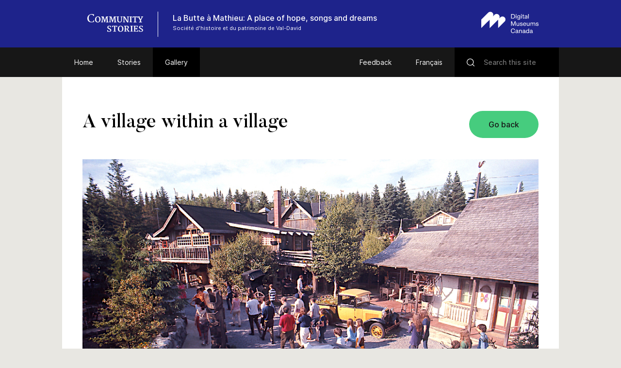

--- FILE ---
content_type: text/html; charset=UTF-8
request_url: https://www.communitystories.ca/v2/la-butte-a-mathieu_the-butte-a-mathieu/gallery/a-village-within-a-village/
body_size: 51859
content:
<!DOCTYPE html>
<html lang="en-US" class="no-js">
<head>
    <meta charset="UTF-8">
    <meta name="viewport" content="width=device-width">
    <link rel="profile" href="http://gmpg.org/xfn/11">
    <link rel="pingback" href="https://www.communitystories.ca/v2/la-butte-a-mathieu_the-butte-a-mathieu/xmlrpc.php">

    <link rel="icon" type="image/png" sizes="36x36"  href="https://www.communitystories.ca/v2/la-butte-a-mathieu_the-butte-a-mathieu/wp-content/themes/vmc/images/favicons/android-icon-36x36.png">
    <link rel="icon" type="image/png" sizes="48x48"  href="https://www.communitystories.ca/v2/la-butte-a-mathieu_the-butte-a-mathieu/wp-content/themes/vmc/images/favicons/android-icon-48x48.png">
    <link rel="icon" type="image/png" sizes="72x72"  href="https://www.communitystories.ca/v2/la-butte-a-mathieu_the-butte-a-mathieu/wp-content/themes/vmc/images/favicons/android-icon-72x72.png">
    <link rel="icon" type="image/png" sizes="96x96"  href="https://www.communitystories.ca/v2/la-butte-a-mathieu_the-butte-a-mathieu/wp-content/themes/vmc/images/favicons/android-icon-96x96.png">
    <link rel="icon" type="image/png" sizes="144x144"  href="https://www.communitystories.ca/v2/la-butte-a-mathieu_the-butte-a-mathieu/wp-content/themes/vmc/images/favicons/android-icon-144x144.png">
    <link rel="icon" type="image/png" sizes="192x192"  href="https://www.communitystories.ca/v2/la-butte-a-mathieu_the-butte-a-mathieu/wp-content/themes/vmc/images/favicons/android-icon-192x192.png">
    <link rel="icon" type="image/png" sizes="256x256"  href="https://www.communitystories.ca/v2/la-butte-a-mathieu_the-butte-a-mathieu/wp-content/themes/vmc/images/favicons/android-chrome-256x256.png">
    <link rel="apple-touch-icon" sizes="57x57" href="https://www.communitystories.ca/v2/la-butte-a-mathieu_the-butte-a-mathieu/wp-content/themes/vmc/images/favicons/apple-icon-57x57.png">
    <link rel="apple-touch-icon" sizes="60x60" href="https://www.communitystories.ca/v2/la-butte-a-mathieu_the-butte-a-mathieu/wp-content/themes/vmc/images/favicons/apple-icon-60x60.png">
    <link rel="apple-touch-icon" sizes="72x72" href="https://www.communitystories.ca/v2/la-butte-a-mathieu_the-butte-a-mathieu/wp-content/themes/vmc/images/favicons/apple-icon-72x72.png">
    <link rel="apple-touch-icon" sizes="76x76" href="https://www.communitystories.ca/v2/la-butte-a-mathieu_the-butte-a-mathieu/wp-content/themes/vmc/images/favicons/apple-icon-76x76.png">
    <link rel="apple-touch-icon" sizes="114x114" href="https://www.communitystories.ca/v2/la-butte-a-mathieu_the-butte-a-mathieu/wp-content/themes/vmc/images/favicons/apple-icon-114x114.png">
    <link rel="apple-touch-icon" sizes="120x120" href="https://www.communitystories.ca/v2/la-butte-a-mathieu_the-butte-a-mathieu/wp-content/themes/vmc/images/favicons/apple-icon-120x120.png">
    <link rel="apple-touch-icon" sizes="144x144" href="https://www.communitystories.ca/v2/la-butte-a-mathieu_the-butte-a-mathieu/wp-content/themes/vmc/images/favicons/apple-icon-144x144.png">
    <link rel="apple-touch-icon" sizes="152x152" href="https://www.communitystories.ca/v2/la-butte-a-mathieu_the-butte-a-mathieu/wp-content/themes/vmc/images/favicons/apple-icon-152x152.png">
    <link rel="apple-touch-icon" sizes="180x180" href="https://www.communitystories.ca/v2/la-butte-a-mathieu_the-butte-a-mathieu/wp-content/themes/vmc/images/favicons/apple-icon-180x180.png">
    <link rel="icon" type="image/png" sizes="16x16" href="https://www.communitystories.ca/v2/la-butte-a-mathieu_the-butte-a-mathieu/wp-content/themes/vmc/images/favicons/favicon-16x16.png">
    <link rel="icon" type="image/png" sizes="32x32" href="https://www.communitystories.ca/v2/la-butte-a-mathieu_the-butte-a-mathieu/wp-content/themes/vmc/images/favicons/favicon-32x32.png">
    <link rel="icon" type="image/png" sizes="16x16" href="https://www.communitystories.ca/v2/la-butte-a-mathieu_the-butte-a-mathieu/wp-content/themes/vmc/images/favicons/favicon-96x96.png">
    <meta name="msapplication-TileImage" content="https://www.communitystories.ca/v2/la-butte-a-mathieu_the-butte-a-mathieu/wp-content/themes/vmc/images/favicons/ms-icon-70x70.png">
    <meta name="msapplication-TileImage" content="https://www.communitystories.ca/v2/la-butte-a-mathieu_the-butte-a-mathieu/wp-content/themes/vmc/images/favicons/ms-icon-144x144.png">
    <meta name="msapplication-TileImage" content="https://www.communitystories.ca/v2/la-butte-a-mathieu_the-butte-a-mathieu/wp-content/themes/vmc/images/favicons/ms-icon-150x150.png">
    <meta name="msapplication-TileImage" content="https://www.communitystories.ca/v2/la-butte-a-mathieu_the-butte-a-mathieu/wp-content/themes/vmc/images/favicons/ms-icon-310x310.png">
    <link rel="manifest" href="https://www.communitystories.ca/v2/la-butte-a-mathieu_the-butte-a-mathieu/wp-content/themes/vmc/images/favicons/manifest.json">
    <link rel="shortcut icon" href="https://www.communitystories.ca/v2/la-butte-a-mathieu_the-butte-a-mathieu/wp-content/themes/vmc/images/favicons/favicon.ico" type="image/x-icon">
    <link rel="icon" href="https://www.communitystories.ca/v2/la-butte-a-mathieu_the-butte-a-mathieu/wp-content/themes/vmc/images/favicons/favicon.ico" type="image/x-icon">

    <!--[if lt IE 9]>
    <script src="https://www.communitystories.ca/v2/la-butte-a-mathieu_the-butte-a-mathieu/wp-content/themes/vmc/js/html5.js"></script>
    <![endif]-->
    <script>(function(){document.documentElement.className='js'})();</script>
    <script type="text/javascript">
        document.createElement('video');document.createElement('audio');document.createElement('track');
    </script>
    <noscript>
        <style type="text/css">
            #galerie {display:block !important;}
            #galerie .isotope {float:left !important;}
            #btn-goback {display:none !important;}
        </style>
    </noscript>
    <meta name='robots' content='index, follow, max-image-preview:large, max-snippet:-1, max-video-preview:-1' />
<link rel="alternate" hreflang="en" href="https://www.communitystories.ca/v2/la-butte-a-mathieu_the-butte-a-mathieu/gallery/a-village-within-a-village/" />
<link rel="alternate" hreflang="fr" href="https://www.histoiresdecheznous.ca/v2/la-butte-a-mathieu_the-butte-a-mathieu/galerie/un-village-dans-le-village/" />
<link rel="alternate" hreflang="x-default" href="https://www.communitystories.ca/v2/la-butte-a-mathieu_the-butte-a-mathieu/gallery/a-village-within-a-village/" />

	<!-- This site is optimized with the Yoast SEO plugin v21.4 - https://yoast.com/wordpress/plugins/seo/ -->
	<title>A village within a village | La Butte à Mathieu: A place of hope, songs and dreams</title>
	<link rel="canonical" href="https://www.communitystories.ca/v2/la-butte-a-mathieu_the-butte-a-mathieu/gallery/a-village-within-a-village/" />
	<meta property="og:locale" content="en_US" />
	<meta property="og:type" content="article" />
	<meta property="og:title" content="A village within a village | La Butte à Mathieu: A place of hope, songs and dreams" />
	<meta property="og:description" content="La Butte à Mathieu occupied a large block of land on which Gilles Mathieu built various buildings used for shows, accommodation, the sale of antiques and numerous other [&hellip;]" />
	<meta property="og:url" content="https://www.communitystories.ca/v2/la-butte-a-mathieu_the-butte-a-mathieu/gallery/a-village-within-a-village/" />
	<meta property="og:site_name" content="La Butte à Mathieu: A place of hope, songs and dreams" />
	<meta property="og:image" content="https://www.communitystories.ca/v2/la-butte-a-mathieu_the-butte-a-mathieu/wp-content/uploads/sites/171/2022/10/La-Butte-59-Exterieur-R.Labelle.jpg" />
	<meta property="og:image:width" content="1000" />
	<meta property="og:image:height" content="667" />
	<meta property="og:image:type" content="image/jpeg" />
	<meta name="twitter:card" content="summary_large_image" />
	<script type="application/ld+json" class="yoast-schema-graph">{"@context":"https://schema.org","@graph":[{"@type":"WebPage","@id":"https://www.communitystories.ca/v2/la-butte-a-mathieu_the-butte-a-mathieu/gallery/a-village-within-a-village/","url":"https://www.communitystories.ca/v2/la-butte-a-mathieu_the-butte-a-mathieu/gallery/a-village-within-a-village/","name":"A village within a village | La Butte à Mathieu: A place of hope, songs and dreams","isPartOf":{"@id":"https://www.communitystories.ca/v2/la-butte-a-mathieu_the-butte-a-mathieu/#website"},"primaryImageOfPage":{"@id":"https://www.communitystories.ca/v2/la-butte-a-mathieu_the-butte-a-mathieu/gallery/a-village-within-a-village/#primaryimage"},"image":{"@id":"https://www.communitystories.ca/v2/la-butte-a-mathieu_the-butte-a-mathieu/gallery/a-village-within-a-village/#primaryimage"},"thumbnailUrl":"https://www.communitystories.ca/v2/la-butte-a-mathieu_the-butte-a-mathieu/wp-content/uploads/sites/171/2022/10/La-Butte-59-Exterieur-R.Labelle.jpg","datePublished":"2023-05-02T20:14:12+00:00","dateModified":"2023-05-02T20:14:12+00:00","breadcrumb":{"@id":"https://www.communitystories.ca/v2/la-butte-a-mathieu_the-butte-a-mathieu/gallery/a-village-within-a-village/#breadcrumb"},"inLanguage":"en-US","potentialAction":[{"@type":"ReadAction","target":["https://www.communitystories.ca/v2/la-butte-a-mathieu_the-butte-a-mathieu/gallery/a-village-within-a-village/"]}]},{"@type":"ImageObject","inLanguage":"en-US","@id":"https://www.communitystories.ca/v2/la-butte-a-mathieu_the-butte-a-mathieu/gallery/a-village-within-a-village/#primaryimage","url":"https://www.communitystories.ca/v2/la-butte-a-mathieu_the-butte-a-mathieu/wp-content/uploads/sites/171/2022/10/La-Butte-59-Exterieur-R.Labelle.jpg","contentUrl":"https://www.communitystories.ca/v2/la-butte-a-mathieu_the-butte-a-mathieu/wp-content/uploads/sites/171/2022/10/La-Butte-59-Exterieur-R.Labelle.jpg","width":1000,"height":667,"caption":"Colour photo of the exterior of La Butte à Mathieu. Several buildings provide accommodation for tourists. A carriage is installed in the middle of a walkway."},{"@type":"BreadcrumbList","@id":"https://www.communitystories.ca/v2/la-butte-a-mathieu_the-butte-a-mathieu/gallery/a-village-within-a-village/#breadcrumb","itemListElement":[{"@type":"ListItem","position":1,"name":"Home","item":"https://www.communitystories.ca/v2/la-butte-a-mathieu_the-butte-a-mathieu/"},{"@type":"ListItem","position":2,"name":"Gallery","item":"https://www.communitystories.ca/v2/la-butte-a-mathieu_the-butte-a-mathieu/gallery/"},{"@type":"ListItem","position":3,"name":"A village within a village"}]},{"@type":"WebSite","@id":"https://www.communitystories.ca/v2/la-butte-a-mathieu_the-butte-a-mathieu/#website","url":"https://www.communitystories.ca/v2/la-butte-a-mathieu_the-butte-a-mathieu/","name":"La Butte à Mathieu: A place of hope, songs and dreams","description":"Just another CMCC-VMC Sites site","potentialAction":[{"@type":"SearchAction","target":{"@type":"EntryPoint","urlTemplate":"https://www.communitystories.ca/v2/la-butte-a-mathieu_the-butte-a-mathieu/?s={search_term_string}"},"query-input":"required name=search_term_string"}],"inLanguage":"en-US"}]}</script>
	<!-- / Yoast SEO plugin. -->


<link rel='dns-prefetch' href='//ajax.googleapis.com' />
<link rel='dns-prefetch' href='//cdnjs.cloudflare.com' />
		<!-- This site uses the Google Analytics by MonsterInsights plugin v8.20.1 - Using Analytics tracking - https://www.monsterinsights.com/ -->
							<script src="//www.googletagmanager.com/gtag/js?id=G-77S97Z78MG"  data-cfasync="false" data-wpfc-render="false" type="text/javascript" async></script>
			<script data-cfasync="false" data-wpfc-render="false" type="text/javascript">
				var mi_version = '8.20.1';
				var mi_track_user = true;
				var mi_no_track_reason = '';
				
								var disableStrs = [
										'ga-disable-G-77S97Z78MG',
									];

				/* Function to detect opted out users */
				function __gtagTrackerIsOptedOut() {
					for (var index = 0; index < disableStrs.length; index++) {
						if (document.cookie.indexOf(disableStrs[index] + '=true') > -1) {
							return true;
						}
					}

					return false;
				}

				/* Disable tracking if the opt-out cookie exists. */
				if (__gtagTrackerIsOptedOut()) {
					for (var index = 0; index < disableStrs.length; index++) {
						window[disableStrs[index]] = true;
					}
				}

				/* Opt-out function */
				function __gtagTrackerOptout() {
					for (var index = 0; index < disableStrs.length; index++) {
						document.cookie = disableStrs[index] + '=true; expires=Thu, 31 Dec 2099 23:59:59 UTC; path=/';
						window[disableStrs[index]] = true;
					}
				}

				if ('undefined' === typeof gaOptout) {
					function gaOptout() {
						__gtagTrackerOptout();
					}
				}
								window.dataLayer = window.dataLayer || [];

				window.MonsterInsightsDualTracker = {
					helpers: {},
					trackers: {},
				};
				if (mi_track_user) {
					function __gtagDataLayer() {
						dataLayer.push(arguments);
					}

					function __gtagTracker(type, name, parameters) {
						if (!parameters) {
							parameters = {};
						}

						if (parameters.send_to) {
							__gtagDataLayer.apply(null, arguments);
							return;
						}

						if (type === 'event') {
														parameters.send_to = monsterinsights_frontend.v4_id;
							var hookName = name;
							if (typeof parameters['event_category'] !== 'undefined') {
								hookName = parameters['event_category'] + ':' + name;
							}

							if (typeof MonsterInsightsDualTracker.trackers[hookName] !== 'undefined') {
								MonsterInsightsDualTracker.trackers[hookName](parameters);
							} else {
								__gtagDataLayer('event', name, parameters);
							}
							
						} else {
							__gtagDataLayer.apply(null, arguments);
						}
					}

					__gtagTracker('js', new Date());
					__gtagTracker('set', {
						'developer_id.dZGIzZG': true,
											});
										__gtagTracker('config', 'G-77S97Z78MG', {"forceSSL":"true","link_attribution":"true"} );
															window.gtag = __gtagTracker;										(function () {
						/* https://developers.google.com/analytics/devguides/collection/analyticsjs/ */
						/* ga and __gaTracker compatibility shim. */
						var noopfn = function () {
							return null;
						};
						var newtracker = function () {
							return new Tracker();
						};
						var Tracker = function () {
							return null;
						};
						var p = Tracker.prototype;
						p.get = noopfn;
						p.set = noopfn;
						p.send = function () {
							var args = Array.prototype.slice.call(arguments);
							args.unshift('send');
							__gaTracker.apply(null, args);
						};
						var __gaTracker = function () {
							var len = arguments.length;
							if (len === 0) {
								return;
							}
							var f = arguments[len - 1];
							if (typeof f !== 'object' || f === null || typeof f.hitCallback !== 'function') {
								if ('send' === arguments[0]) {
									var hitConverted, hitObject = false, action;
									if ('event' === arguments[1]) {
										if ('undefined' !== typeof arguments[3]) {
											hitObject = {
												'eventAction': arguments[3],
												'eventCategory': arguments[2],
												'eventLabel': arguments[4],
												'value': arguments[5] ? arguments[5] : 1,
											}
										}
									}
									if ('pageview' === arguments[1]) {
										if ('undefined' !== typeof arguments[2]) {
											hitObject = {
												'eventAction': 'page_view',
												'page_path': arguments[2],
											}
										}
									}
									if (typeof arguments[2] === 'object') {
										hitObject = arguments[2];
									}
									if (typeof arguments[5] === 'object') {
										Object.assign(hitObject, arguments[5]);
									}
									if ('undefined' !== typeof arguments[1].hitType) {
										hitObject = arguments[1];
										if ('pageview' === hitObject.hitType) {
											hitObject.eventAction = 'page_view';
										}
									}
									if (hitObject) {
										action = 'timing' === arguments[1].hitType ? 'timing_complete' : hitObject.eventAction;
										hitConverted = mapArgs(hitObject);
										__gtagTracker('event', action, hitConverted);
									}
								}
								return;
							}

							function mapArgs(args) {
								var arg, hit = {};
								var gaMap = {
									'eventCategory': 'event_category',
									'eventAction': 'event_action',
									'eventLabel': 'event_label',
									'eventValue': 'event_value',
									'nonInteraction': 'non_interaction',
									'timingCategory': 'event_category',
									'timingVar': 'name',
									'timingValue': 'value',
									'timingLabel': 'event_label',
									'page': 'page_path',
									'location': 'page_location',
									'title': 'page_title',
								};
								for (arg in args) {
																		if (!(!args.hasOwnProperty(arg) || !gaMap.hasOwnProperty(arg))) {
										hit[gaMap[arg]] = args[arg];
									} else {
										hit[arg] = args[arg];
									}
								}
								return hit;
							}

							try {
								f.hitCallback();
							} catch (ex) {
							}
						};
						__gaTracker.create = newtracker;
						__gaTracker.getByName = newtracker;
						__gaTracker.getAll = function () {
							return [];
						};
						__gaTracker.remove = noopfn;
						__gaTracker.loaded = true;
						window['__gaTracker'] = __gaTracker;
					})();
									} else {
										console.log("");
					(function () {
						function __gtagTracker() {
							return null;
						}

						window['__gtagTracker'] = __gtagTracker;
						window['gtag'] = __gtagTracker;
					})();
									}
			</script>
				<!-- / Google Analytics by MonsterInsights -->
		<script type="text/javascript">
/* <![CDATA[ */
window._wpemojiSettings = {"baseUrl":"https:\/\/s.w.org\/images\/core\/emoji\/15.0.3\/72x72\/","ext":".png","svgUrl":"https:\/\/s.w.org\/images\/core\/emoji\/15.0.3\/svg\/","svgExt":".svg","source":{"concatemoji":"https:\/\/www.communitystories.ca\/v2\/la-butte-a-mathieu_the-butte-a-mathieu\/wp-includes\/js\/wp-emoji-release.min.js?ver=6.5.5"}};
/*! This file is auto-generated */
!function(i,n){var o,s,e;function c(e){try{var t={supportTests:e,timestamp:(new Date).valueOf()};sessionStorage.setItem(o,JSON.stringify(t))}catch(e){}}function p(e,t,n){e.clearRect(0,0,e.canvas.width,e.canvas.height),e.fillText(t,0,0);var t=new Uint32Array(e.getImageData(0,0,e.canvas.width,e.canvas.height).data),r=(e.clearRect(0,0,e.canvas.width,e.canvas.height),e.fillText(n,0,0),new Uint32Array(e.getImageData(0,0,e.canvas.width,e.canvas.height).data));return t.every(function(e,t){return e===r[t]})}function u(e,t,n){switch(t){case"flag":return n(e,"\ud83c\udff3\ufe0f\u200d\u26a7\ufe0f","\ud83c\udff3\ufe0f\u200b\u26a7\ufe0f")?!1:!n(e,"\ud83c\uddfa\ud83c\uddf3","\ud83c\uddfa\u200b\ud83c\uddf3")&&!n(e,"\ud83c\udff4\udb40\udc67\udb40\udc62\udb40\udc65\udb40\udc6e\udb40\udc67\udb40\udc7f","\ud83c\udff4\u200b\udb40\udc67\u200b\udb40\udc62\u200b\udb40\udc65\u200b\udb40\udc6e\u200b\udb40\udc67\u200b\udb40\udc7f");case"emoji":return!n(e,"\ud83d\udc26\u200d\u2b1b","\ud83d\udc26\u200b\u2b1b")}return!1}function f(e,t,n){var r="undefined"!=typeof WorkerGlobalScope&&self instanceof WorkerGlobalScope?new OffscreenCanvas(300,150):i.createElement("canvas"),a=r.getContext("2d",{willReadFrequently:!0}),o=(a.textBaseline="top",a.font="600 32px Arial",{});return e.forEach(function(e){o[e]=t(a,e,n)}),o}function t(e){var t=i.createElement("script");t.src=e,t.defer=!0,i.head.appendChild(t)}"undefined"!=typeof Promise&&(o="wpEmojiSettingsSupports",s=["flag","emoji"],n.supports={everything:!0,everythingExceptFlag:!0},e=new Promise(function(e){i.addEventListener("DOMContentLoaded",e,{once:!0})}),new Promise(function(t){var n=function(){try{var e=JSON.parse(sessionStorage.getItem(o));if("object"==typeof e&&"number"==typeof e.timestamp&&(new Date).valueOf()<e.timestamp+604800&&"object"==typeof e.supportTests)return e.supportTests}catch(e){}return null}();if(!n){if("undefined"!=typeof Worker&&"undefined"!=typeof OffscreenCanvas&&"undefined"!=typeof URL&&URL.createObjectURL&&"undefined"!=typeof Blob)try{var e="postMessage("+f.toString()+"("+[JSON.stringify(s),u.toString(),p.toString()].join(",")+"));",r=new Blob([e],{type:"text/javascript"}),a=new Worker(URL.createObjectURL(r),{name:"wpTestEmojiSupports"});return void(a.onmessage=function(e){c(n=e.data),a.terminate(),t(n)})}catch(e){}c(n=f(s,u,p))}t(n)}).then(function(e){for(var t in e)n.supports[t]=e[t],n.supports.everything=n.supports.everything&&n.supports[t],"flag"!==t&&(n.supports.everythingExceptFlag=n.supports.everythingExceptFlag&&n.supports[t]);n.supports.everythingExceptFlag=n.supports.everythingExceptFlag&&!n.supports.flag,n.DOMReady=!1,n.readyCallback=function(){n.DOMReady=!0}}).then(function(){return e}).then(function(){var e;n.supports.everything||(n.readyCallback(),(e=n.source||{}).concatemoji?t(e.concatemoji):e.wpemoji&&e.twemoji&&(t(e.twemoji),t(e.wpemoji)))}))}((window,document),window._wpemojiSettings);
/* ]]> */
</script>
<style id='wp-emoji-styles-inline-css' type='text/css'>

	img.wp-smiley, img.emoji {
		display: inline !important;
		border: none !important;
		box-shadow: none !important;
		height: 1em !important;
		width: 1em !important;
		margin: 0 0.07em !important;
		vertical-align: -0.1em !important;
		background: none !important;
		padding: 0 !important;
	}
</style>
<link rel='stylesheet' id='wp-block-library-css' href='https://www.communitystories.ca/v2/la-butte-a-mathieu_the-butte-a-mathieu/wp-includes/css/dist/block-library/style.min.css?ver=6.5.5' type='text/css' media='all' />
<style id='classic-theme-styles-inline-css' type='text/css'>
/*! This file is auto-generated */
.wp-block-button__link{color:#fff;background-color:#32373c;border-radius:9999px;box-shadow:none;text-decoration:none;padding:calc(.667em + 2px) calc(1.333em + 2px);font-size:1.125em}.wp-block-file__button{background:#32373c;color:#fff;text-decoration:none}
</style>
<style id='global-styles-inline-css' type='text/css'>
body{--wp--preset--color--black: #000000;--wp--preset--color--cyan-bluish-gray: #abb8c3;--wp--preset--color--white: #ffffff;--wp--preset--color--pale-pink: #f78da7;--wp--preset--color--vivid-red: #cf2e2e;--wp--preset--color--luminous-vivid-orange: #ff6900;--wp--preset--color--luminous-vivid-amber: #fcb900;--wp--preset--color--light-green-cyan: #7bdcb5;--wp--preset--color--vivid-green-cyan: #00d084;--wp--preset--color--pale-cyan-blue: #8ed1fc;--wp--preset--color--vivid-cyan-blue: #0693e3;--wp--preset--color--vivid-purple: #9b51e0;--wp--preset--gradient--vivid-cyan-blue-to-vivid-purple: linear-gradient(135deg,rgba(6,147,227,1) 0%,rgb(155,81,224) 100%);--wp--preset--gradient--light-green-cyan-to-vivid-green-cyan: linear-gradient(135deg,rgb(122,220,180) 0%,rgb(0,208,130) 100%);--wp--preset--gradient--luminous-vivid-amber-to-luminous-vivid-orange: linear-gradient(135deg,rgba(252,185,0,1) 0%,rgba(255,105,0,1) 100%);--wp--preset--gradient--luminous-vivid-orange-to-vivid-red: linear-gradient(135deg,rgba(255,105,0,1) 0%,rgb(207,46,46) 100%);--wp--preset--gradient--very-light-gray-to-cyan-bluish-gray: linear-gradient(135deg,rgb(238,238,238) 0%,rgb(169,184,195) 100%);--wp--preset--gradient--cool-to-warm-spectrum: linear-gradient(135deg,rgb(74,234,220) 0%,rgb(151,120,209) 20%,rgb(207,42,186) 40%,rgb(238,44,130) 60%,rgb(251,105,98) 80%,rgb(254,248,76) 100%);--wp--preset--gradient--blush-light-purple: linear-gradient(135deg,rgb(255,206,236) 0%,rgb(152,150,240) 100%);--wp--preset--gradient--blush-bordeaux: linear-gradient(135deg,rgb(254,205,165) 0%,rgb(254,45,45) 50%,rgb(107,0,62) 100%);--wp--preset--gradient--luminous-dusk: linear-gradient(135deg,rgb(255,203,112) 0%,rgb(199,81,192) 50%,rgb(65,88,208) 100%);--wp--preset--gradient--pale-ocean: linear-gradient(135deg,rgb(255,245,203) 0%,rgb(182,227,212) 50%,rgb(51,167,181) 100%);--wp--preset--gradient--electric-grass: linear-gradient(135deg,rgb(202,248,128) 0%,rgb(113,206,126) 100%);--wp--preset--gradient--midnight: linear-gradient(135deg,rgb(2,3,129) 0%,rgb(40,116,252) 100%);--wp--preset--font-size--small: 13px;--wp--preset--font-size--medium: 20px;--wp--preset--font-size--large: 36px;--wp--preset--font-size--x-large: 42px;--wp--preset--spacing--20: 0.44rem;--wp--preset--spacing--30: 0.67rem;--wp--preset--spacing--40: 1rem;--wp--preset--spacing--50: 1.5rem;--wp--preset--spacing--60: 2.25rem;--wp--preset--spacing--70: 3.38rem;--wp--preset--spacing--80: 5.06rem;--wp--preset--shadow--natural: 6px 6px 9px rgba(0, 0, 0, 0.2);--wp--preset--shadow--deep: 12px 12px 50px rgba(0, 0, 0, 0.4);--wp--preset--shadow--sharp: 6px 6px 0px rgba(0, 0, 0, 0.2);--wp--preset--shadow--outlined: 6px 6px 0px -3px rgba(255, 255, 255, 1), 6px 6px rgba(0, 0, 0, 1);--wp--preset--shadow--crisp: 6px 6px 0px rgba(0, 0, 0, 1);}:where(.is-layout-flex){gap: 0.5em;}:where(.is-layout-grid){gap: 0.5em;}body .is-layout-flex{display: flex;}body .is-layout-flex{flex-wrap: wrap;align-items: center;}body .is-layout-flex > *{margin: 0;}body .is-layout-grid{display: grid;}body .is-layout-grid > *{margin: 0;}:where(.wp-block-columns.is-layout-flex){gap: 2em;}:where(.wp-block-columns.is-layout-grid){gap: 2em;}:where(.wp-block-post-template.is-layout-flex){gap: 1.25em;}:where(.wp-block-post-template.is-layout-grid){gap: 1.25em;}.has-black-color{color: var(--wp--preset--color--black) !important;}.has-cyan-bluish-gray-color{color: var(--wp--preset--color--cyan-bluish-gray) !important;}.has-white-color{color: var(--wp--preset--color--white) !important;}.has-pale-pink-color{color: var(--wp--preset--color--pale-pink) !important;}.has-vivid-red-color{color: var(--wp--preset--color--vivid-red) !important;}.has-luminous-vivid-orange-color{color: var(--wp--preset--color--luminous-vivid-orange) !important;}.has-luminous-vivid-amber-color{color: var(--wp--preset--color--luminous-vivid-amber) !important;}.has-light-green-cyan-color{color: var(--wp--preset--color--light-green-cyan) !important;}.has-vivid-green-cyan-color{color: var(--wp--preset--color--vivid-green-cyan) !important;}.has-pale-cyan-blue-color{color: var(--wp--preset--color--pale-cyan-blue) !important;}.has-vivid-cyan-blue-color{color: var(--wp--preset--color--vivid-cyan-blue) !important;}.has-vivid-purple-color{color: var(--wp--preset--color--vivid-purple) !important;}.has-black-background-color{background-color: var(--wp--preset--color--black) !important;}.has-cyan-bluish-gray-background-color{background-color: var(--wp--preset--color--cyan-bluish-gray) !important;}.has-white-background-color{background-color: var(--wp--preset--color--white) !important;}.has-pale-pink-background-color{background-color: var(--wp--preset--color--pale-pink) !important;}.has-vivid-red-background-color{background-color: var(--wp--preset--color--vivid-red) !important;}.has-luminous-vivid-orange-background-color{background-color: var(--wp--preset--color--luminous-vivid-orange) !important;}.has-luminous-vivid-amber-background-color{background-color: var(--wp--preset--color--luminous-vivid-amber) !important;}.has-light-green-cyan-background-color{background-color: var(--wp--preset--color--light-green-cyan) !important;}.has-vivid-green-cyan-background-color{background-color: var(--wp--preset--color--vivid-green-cyan) !important;}.has-pale-cyan-blue-background-color{background-color: var(--wp--preset--color--pale-cyan-blue) !important;}.has-vivid-cyan-blue-background-color{background-color: var(--wp--preset--color--vivid-cyan-blue) !important;}.has-vivid-purple-background-color{background-color: var(--wp--preset--color--vivid-purple) !important;}.has-black-border-color{border-color: var(--wp--preset--color--black) !important;}.has-cyan-bluish-gray-border-color{border-color: var(--wp--preset--color--cyan-bluish-gray) !important;}.has-white-border-color{border-color: var(--wp--preset--color--white) !important;}.has-pale-pink-border-color{border-color: var(--wp--preset--color--pale-pink) !important;}.has-vivid-red-border-color{border-color: var(--wp--preset--color--vivid-red) !important;}.has-luminous-vivid-orange-border-color{border-color: var(--wp--preset--color--luminous-vivid-orange) !important;}.has-luminous-vivid-amber-border-color{border-color: var(--wp--preset--color--luminous-vivid-amber) !important;}.has-light-green-cyan-border-color{border-color: var(--wp--preset--color--light-green-cyan) !important;}.has-vivid-green-cyan-border-color{border-color: var(--wp--preset--color--vivid-green-cyan) !important;}.has-pale-cyan-blue-border-color{border-color: var(--wp--preset--color--pale-cyan-blue) !important;}.has-vivid-cyan-blue-border-color{border-color: var(--wp--preset--color--vivid-cyan-blue) !important;}.has-vivid-purple-border-color{border-color: var(--wp--preset--color--vivid-purple) !important;}.has-vivid-cyan-blue-to-vivid-purple-gradient-background{background: var(--wp--preset--gradient--vivid-cyan-blue-to-vivid-purple) !important;}.has-light-green-cyan-to-vivid-green-cyan-gradient-background{background: var(--wp--preset--gradient--light-green-cyan-to-vivid-green-cyan) !important;}.has-luminous-vivid-amber-to-luminous-vivid-orange-gradient-background{background: var(--wp--preset--gradient--luminous-vivid-amber-to-luminous-vivid-orange) !important;}.has-luminous-vivid-orange-to-vivid-red-gradient-background{background: var(--wp--preset--gradient--luminous-vivid-orange-to-vivid-red) !important;}.has-very-light-gray-to-cyan-bluish-gray-gradient-background{background: var(--wp--preset--gradient--very-light-gray-to-cyan-bluish-gray) !important;}.has-cool-to-warm-spectrum-gradient-background{background: var(--wp--preset--gradient--cool-to-warm-spectrum) !important;}.has-blush-light-purple-gradient-background{background: var(--wp--preset--gradient--blush-light-purple) !important;}.has-blush-bordeaux-gradient-background{background: var(--wp--preset--gradient--blush-bordeaux) !important;}.has-luminous-dusk-gradient-background{background: var(--wp--preset--gradient--luminous-dusk) !important;}.has-pale-ocean-gradient-background{background: var(--wp--preset--gradient--pale-ocean) !important;}.has-electric-grass-gradient-background{background: var(--wp--preset--gradient--electric-grass) !important;}.has-midnight-gradient-background{background: var(--wp--preset--gradient--midnight) !important;}.has-small-font-size{font-size: var(--wp--preset--font-size--small) !important;}.has-medium-font-size{font-size: var(--wp--preset--font-size--medium) !important;}.has-large-font-size{font-size: var(--wp--preset--font-size--large) !important;}.has-x-large-font-size{font-size: var(--wp--preset--font-size--x-large) !important;}
.wp-block-navigation a:where(:not(.wp-element-button)){color: inherit;}
:where(.wp-block-post-template.is-layout-flex){gap: 1.25em;}:where(.wp-block-post-template.is-layout-grid){gap: 1.25em;}
:where(.wp-block-columns.is-layout-flex){gap: 2em;}:where(.wp-block-columns.is-layout-grid){gap: 2em;}
.wp-block-pullquote{font-size: 1.5em;line-height: 1.6;}
</style>
<link rel='stylesheet' id='vmc-style-css' href='https://www.communitystories.ca/v2/la-butte-a-mathieu_the-butte-a-mathieu/wp-content/themes/vmc/style.css?ver=1.0.0' type='text/css' media='all' />
<link rel='stylesheet' id='vmc-print-css-css' href='https://www.communitystories.ca/v2/la-butte-a-mathieu_the-butte-a-mathieu/wp-content/themes/vmc/style-print.css?ver=1.0.0' type='text/css' media='print' />
<link rel='stylesheet' id='vmc-fontawesome-css' href='https://cdnjs.cloudflare.com/ajax/libs/font-awesome/5.13.0/css/all.min.css?ver=6.5.5' type='text/css' media='all' />
<link rel='stylesheet' id='mediaelement-css' href='https://www.communitystories.ca/v2/la-butte-a-mathieu_the-butte-a-mathieu/wp-includes/js/mediaelement/mediaelementplayer-legacy.min.css?ver=4.2.17' type='text/css' media='all' />
<link rel='stylesheet' id='wp-mediaelement-css' href='https://www.communitystories.ca/v2/la-butte-a-mathieu_the-butte-a-mathieu/wp-includes/js/mediaelement/wp-mediaelement.min.css?ver=6.5.5' type='text/css' media='all' />
<script type="text/javascript" id="wpml-cookie-js-extra">
/* <![CDATA[ */
var wpml_cookies = {"wp-wpml_current_language":{"value":"en","expires":1,"path":"\/"}};
var wpml_cookies = {"wp-wpml_current_language":{"value":"en","expires":1,"path":"\/"}};
/* ]]> */
</script>
<script type="text/javascript" src="https://www.communitystories.ca/v2/la-butte-a-mathieu_the-butte-a-mathieu/wp-content/plugins/sitepress-multilingual-cms/res/js/cookies/language-cookie.js?ver=4.6.6" id="wpml-cookie-js"></script>
<script type="text/javascript" src="https://www.communitystories.ca/v2/la-butte-a-mathieu_the-butte-a-mathieu/wp-content/plugins/google-analytics-for-wordpress/assets/js/frontend-gtag.min.js?ver=8.20.1" id="monsterinsights-frontend-script-js"></script>
<script data-cfasync="false" data-wpfc-render="false" type="text/javascript" id='monsterinsights-frontend-script-js-extra'>/* <![CDATA[ */
var monsterinsights_frontend = {"js_events_tracking":"true","download_extensions":"doc,pdf,ppt,zip,xls,docx,pptx,xlsx","inbound_paths":"[{\"path\":\"\\\/go\\\/\",\"label\":\"affiliate\"},{\"path\":\"\\\/recommend\\\/\",\"label\":\"affiliate\"}]","home_url":"https:\/\/www.communitystories.ca\/v2\/la-butte-a-mathieu_the-butte-a-mathieu","hash_tracking":"false","v4_id":"G-77S97Z78MG"};/* ]]> */
</script>
<script type="text/javascript" src="https://www.communitystories.ca/v2/la-butte-a-mathieu_the-butte-a-mathieu/wp-content/mu-plugins/tp1-project/js/modernizr.js?ver=2.6.2" id="modernizr-js"></script>
<script type="text/javascript" src="https://ajax.googleapis.com/ajax/libs/jquery/2.0.2/jquery.min.js?ver=2.0.2" id="jquery-js"></script>
<script type="text/javascript" id="project-script-js-extra">
/* <![CDATA[ */
var project_script = {"home_url":"https:\/\/www.communitystories.ca\/v2\/la-butte-a-mathieu_the-butte-a-mathieu"};
/* ]]> */
</script>
<script type="text/javascript" src="https://www.communitystories.ca/v2/la-butte-a-mathieu_the-butte-a-mathieu/wp-content/mu-plugins/tp1-project/js/script.js?ver=6.5.5" id="project-script-js"></script>
<script type="text/javascript" src="https://www.communitystories.ca/v2/la-butte-a-mathieu_the-butte-a-mathieu/wp-content/themes/vmc/js/isotope.pkgd.min.js?ver=1" id="vmc-isotope-js"></script>
<script type="text/javascript" src="https://www.communitystories.ca/v2/la-butte-a-mathieu_the-butte-a-mathieu/wp-content/themes/vmc/js/imagesloaded.pkgd.min.js?ver=1" id="vmc-imagesloaded-js"></script>
<script type="text/javascript" id="wpml-xdomain-data-js-extra">
/* <![CDATA[ */
var wpml_xdomain_data = {"css_selector":"wpml-ls-item","ajax_url":"https:\/\/www.communitystories.ca\/v2\/la-butte-a-mathieu_the-butte-a-mathieu\/wp-admin\/admin-ajax.php","current_lang":"en","_nonce":"d2e49373a3"};
/* ]]> */
</script>
<script type="text/javascript" src="https://www.communitystories.ca/v2/la-butte-a-mathieu_the-butte-a-mathieu/wp-content/plugins/sitepress-multilingual-cms/res/js/xdomain-data.js?ver=4.6.6" id="wpml-xdomain-data-js"></script>
<link rel="https://api.w.org/" href="https://www.communitystories.ca/v2/la-butte-a-mathieu_the-butte-a-mathieu/wp-json/" /><link rel="EditURI" type="application/rsd+xml" title="RSD" href="https://www.communitystories.ca/v2/la-butte-a-mathieu_the-butte-a-mathieu/xmlrpc.php?rsd" />
<link rel='shortlink' href='https://www.communitystories.ca/v2/la-butte-a-mathieu_the-butte-a-mathieu/?p=877' />
<link rel="alternate" type="application/json+oembed" href="https://www.communitystories.ca/v2/la-butte-a-mathieu_the-butte-a-mathieu/wp-json/oembed/1.0/embed?url=https%3A%2F%2Fwww.communitystories.ca%2Fv2%2Fla-butte-a-mathieu_the-butte-a-mathieu%2Fgallery%2Fa-village-within-a-village%2F" />
<link rel="alternate" type="text/xml+oembed" href="https://www.communitystories.ca/v2/la-butte-a-mathieu_the-butte-a-mathieu/wp-json/oembed/1.0/embed?url=https%3A%2F%2Fwww.communitystories.ca%2Fv2%2Fla-butte-a-mathieu_the-butte-a-mathieu%2Fgallery%2Fa-village-within-a-village%2F&#038;format=xml" />
<meta name="generator" content="WPML ver:4.6.6 stt:1,4;" />
        <style type="text/css" media="all">
            #wpadminbar>#wp-toolbar>#wp-admin-bar-root-default>#wp-admin-bar-wp-logo .ab-icon {
                background: url(https://www.communitystories.ca/v2/la-butte-a-mathieu_the-butte-a-mathieu/wp-content/themes/vmc/images/favicon.png) center center no-repeat !important;
                background-size: 20px 20px !important;
                width: 25px !important;
            }
            #wp-admin-bar-wp-logo>.ab-item span.ab-icon:before {content: '' !important}
        </style>
    		<style type="text/css" id="wp-custom-css">
			.mejs-audio {margin-bottom:10px;}
.container iframe {margin-bottom:-20px;}
/* French guillemets > */
[lang="fr-FR"] #content blockquote {quotes: "«" "»";}
[lang="fr-FR"] #content blockquote p:before, [lang="fr-FR"] #content blockquote p:after {
	line-height:0.66666667;
	font-family:"Times New Roman", serif;
	font-size:24px;
}
/* < 140223_1: French guillemets (end) */
/* Two columns layout for artists list */
.two-columns {column-count:2;}
@media (max-width:328px) {.two-columns {column-count:1;}}
/* < end (140223_1) */
.single-history #content {min-height:135.75em;}		</style>
		</head>
<body class="gallery-template-default single single-gallery postid-877">
<div id="skip-content"><a href="#main-ct">Skip to main content</a></div>
<div id="page">

    <input type="checkbox" id="menu-cbx">
    <label id="menu-toggle" for="menu-cbx"><span></span></label>

    <header id="site-header">
        <div class="container clearfix">
                        <div class="header-logos">
                <a id="site-logo" href="/" title="Community Stories">
                  <img alt="Community Stories" src="https://www.communitystories.ca/v2/la-butte-a-mathieu_the-butte-a-mathieu/wp-content/themes/vmc/images/logocm_en.svg">
                </a>
                                <a id="vmc-logo-header" class="hide480" href="https://www.digitalmuseums.ca" title="Digital Museums Canada" target="_blank">
                  <img src="https://www.communitystories.ca/v2/la-butte-a-mathieu_the-butte-a-mathieu/wp-content/themes/vmc/images/logoen.svg" alt="Digital Museums Canada">
                </a>
            </div>
            <p class="site-description">
                <span class="hide480">La Butte à Mathieu: A place of hope, songs and dreams
</span>
                <span class="show480">La Butte à Mathieu: A place of hope, songs and dreams</span>
                                   <span class="nobold">Société d&#039;histoire et du patrimoine de Val-David</span>
                            </p>
        </div>
    </header>

    <nav>
        <div class="container">
                                    <ul>
                <li><a href="https://www.communitystories.ca/v2/la-butte-a-mathieu_the-butte-a-mathieu" >Home</a> </li>
                <li class="hide480">
                    <a href="https://www.communitystories.ca/v2/la-butte-a-mathieu_the-butte-a-mathieu/story/pioneers-of-song/" >Stories</a>
                </li>
                <li class="show480">
                    <a class="trigger">Story</a>
                    <ul>
                        <li><a href="https://www.communitystories.ca/v2/la-butte-a-mathieu_the-butte-a-mathieu/story/pioneers-of-song/">Pioneers of song</a></li><li><a href="https://www.communitystories.ca/v2/la-butte-a-mathieu_the-butte-a-mathieu/story/quiet-revolution-peace-and-love/">The Quiet Revolution, peace and love</a></li><li><a href="https://www.communitystories.ca/v2/la-butte-a-mathieu_the-butte-a-mathieu/story/precursors-felix-leclerc-and-raymond-levesque/">The precursors: Félix Leclerc and Raymond Lévesque</a></li><li><a href="https://www.communitystories.ca/v2/la-butte-a-mathieu_the-butte-a-mathieu/story/gilles-mathieu-inspiration-behind-the-butte/">Gilles Mathieu: the inspiration behind the Butte</a></li><li><a href="https://www.communitystories.ca/v2/la-butte-a-mathieu_the-butte-a-mathieu/story/origins-of-the-butte-a-mathieu/">The origins of the Butte à Mathieu</a></li><li><a href="https://www.communitystories.ca/v2/la-butte-a-mathieu_the-butte-a-mathieu/story/val-david-and-the-butte/">Val-David and the Butte</a></li><li><a href="https://www.communitystories.ca/v2/la-butte-a-mathieu_the-butte-a-mathieu/story/a-hippie-invasion/">A hippie invasion</a></li><li><a href="https://www.communitystories.ca/v2/la-butte-a-mathieu_the-butte-a-mathieu/story/the-butte-on-the-top-of-the-hill/">The Butte on the top of the hill</a></li><li><a href="https://www.communitystories.ca/v2/la-butte-a-mathieu_the-butte-a-mathieu/story/cultural-avant-garde/">The cultural avant-garde</a></li><li><a href="https://www.communitystories.ca/v2/la-butte-a-mathieu_the-butte-a-mathieu/story/the-consecration-of-the-butte/">The consecration of the Butte</a></li><li><a href="https://www.communitystories.ca/v2/la-butte-a-mathieu_the-butte-a-mathieu/story/discovering-opening-up-to-the-world/">Discovering and opening up to the world</a></li><li><a href="https://www.communitystories.ca/v2/la-butte-a-mathieu_the-butte-a-mathieu/story/thirst-for-culture/">Thirst for culture</a></li><li><a href="https://www.communitystories.ca/v2/la-butte-a-mathieu_the-butte-a-mathieu/story/summer-theatre-youth-hostels-and-exhibitions/">Summer theatre, youth hostels and exhibitions</a></li><li><a href="https://www.communitystories.ca/v2/la-butte-a-mathieu_the-butte-a-mathieu/story/golden-age-the-butte-a-mathieu/">The golden age of the Butte à Mathieu</a></li><li><a href="https://www.communitystories.ca/v2/la-butte-a-mathieu_the-butte-a-mathieu/story/a-new-republic-in-america/">A New Republic in America</a></li><li><a href="https://www.communitystories.ca/v2/la-butte-a-mathieu_the-butte-a-mathieu/story/a-village-within-a-village/">A village within a village</a></li><li><a href="https://www.communitystories.ca/v2/la-butte-a-mathieu_the-butte-a-mathieu/story/visual-and-popular-arts-at-the-butte/">Visual and popular arts at the Butte</a></li><li><a href="https://www.communitystories.ca/v2/la-butte-a-mathieu_the-butte-a-mathieu/story/poetry-and-comedy/">Poetry and comedy</a></li><li><a href="https://www.communitystories.ca/v2/la-butte-a-mathieu_the-butte-a-mathieu/story/industry-getting-organized/">An industry getting organized</a></li><li><a href="https://www.communitystories.ca/v2/la-butte-a-mathieu_the-butte-a-mathieu/story/era-boite-a-chansons-draws-to-a-close/">The era of the boîte à chansons draws to a close</a></li><li><a href="https://www.communitystories.ca/v2/la-butte-a-mathieu_the-butte-a-mathieu/story/demolition/">Demolition</a></li><li><a href="https://www.communitystories.ca/v2/la-butte-a-mathieu_the-butte-a-mathieu/story/the-legacy/">The legacy</a></li><li><a href="https://www.communitystories.ca/v2/la-butte-a-mathieu_the-butte-a-mathieu/story/list-of-artists-from-1959-to-1976/">List of artists from 1959 to 1976</a></li><li><a href="https://www.communitystories.ca/v2/la-butte-a-mathieu_the-butte-a-mathieu/story/honours-and-recognitions/">Honours and Recognitions</a></li><li><a href="https://www.communitystories.ca/v2/la-butte-a-mathieu_the-butte-a-mathieu/story/credits/">Credits</a></li>                    </ul>
                </li>
                <li><a href="https://www.communitystories.ca/v2/la-butte-a-mathieu_the-butte-a-mathieu/gallery/" class="active">Gallery</a></li>


            </ul>

            <div class="lang-search">
                <ul>
                    <li><a href="https://www.communitystories.ca/v2/la-butte-a-mathieu_the-butte-a-mathieu/feedback/" >Feedback</a></li>
                </ul>

                <div id="lang_sel_list" class="lang_sel_list_vertical"><ul><li class="icl-fr"><a href="https://www.histoiresdecheznous.ca/v2/la-butte-a-mathieu_the-butte-a-mathieu/galerie/un-village-dans-le-village/"> Français</a></li></ul></div>                <div id="search">
                    <form role="search" method="get" id="searchform" action="https://www.communitystories.ca/v2/la-butte-a-mathieu_the-butte-a-mathieu/" >
	    <div>
	        <label for="s" id="lb-search">Search this site</label>
	    	<input placeholder="Search this site" type="text" value="" name="s" id="s" />
	    	<input type="submit" id="searchsubmit" value="" />
	    	<input type="hidden" name="lang" value="en"/>
	    </div>
	    </form>                </div>
            </div>
            <a id="vmc-logo-menu" class="show480" href="http://www.virtualmuseum.ca/" target="_blank"><img src="https://www.communitystories.ca/v2/la-butte-a-mathieu_the-butte-a-mathieu/wp-content/themes/vmc/images/logoen.svg" alt="Virtual Museum of Canada"></a>
        </div>
    </nav>

    <div id="main-ct" class="container clearfix main ">
<div id="content" class="full gallery-single clearfix">
            <header class="clearfix">
            <a href="" class="button" id="btn-goback" title="Go back" onclick="history.go(-1); return false;" ><span>Go back</span></a>
            <h1>A village within a village</h1>
        </header>
        <div class="asset">
            <img width="1000" height="667" src="https://www.communitystories.ca/v2/la-butte-a-mathieu_the-butte-a-mathieu/wp-content/uploads/sites/171/2022/10/La-Butte-59-Exterieur-R.Labelle.jpg" class="attachment-full size-full wp-post-image" alt="Colour photo of the exterior of La Butte à Mathieu. Several buildings provide accommodation for tourists. A carriage is installed in the middle of a walkway." decoding="async" fetchpriority="high" srcset="https://www.communitystories.ca/v2/la-butte-a-mathieu_the-butte-a-mathieu/wp-content/uploads/sites/171/2022/10/La-Butte-59-Exterieur-R.Labelle.jpg 1000w, https://www.communitystories.ca/v2/la-butte-a-mathieu_the-butte-a-mathieu/wp-content/uploads/sites/171/2022/10/La-Butte-59-Exterieur-R.Labelle-300x200.jpg 300w, https://www.communitystories.ca/v2/la-butte-a-mathieu_the-butte-a-mathieu/wp-content/uploads/sites/171/2022/10/La-Butte-59-Exterieur-R.Labelle-768x512.jpg 768w, https://www.communitystories.ca/v2/la-butte-a-mathieu_the-butte-a-mathieu/wp-content/uploads/sites/171/2022/10/La-Butte-59-Exterieur-R.Labelle-220x147.jpg 220w, https://www.communitystories.ca/v2/la-butte-a-mathieu_the-butte-a-mathieu/wp-content/uploads/sites/171/2022/10/La-Butte-59-Exterieur-R.Labelle-280x187.jpg 280w, https://www.communitystories.ca/v2/la-butte-a-mathieu_the-butte-a-mathieu/wp-content/uploads/sites/171/2022/10/La-Butte-59-Exterieur-R.Labelle-620x414.jpg 620w" sizes="(max-width: 1000px) 100vw, 1000px" />
            <!-- bring in the credit -->
            <br />
            <div class="cm-info dash"> 
            <p>Photo : Ronald Labelle</p>
            </div> 

            <!-- displays content of the post -->
            <div class="gallery-content">
	            <p style="font-weight: 400">La Butte à Mathieu occupied a large block of land on which Gilles Mathieu built various buildings used for shows, accommodation, the sale of antiques and numerous other activities.</p>
<p style="font-weight: 400">
	        </div>
        </div>
        <!-- remove the aside bar, this used to have the post credits and transcript
        <aside>
        </aside>
        -->

    </div>
</div> <!-- /Container -->

<footer class="no-load">
    <div class="container">
        <ul>
            <li><a href="https://www.digitalmuseums.ca/legal/">Terms and Conditions</a> </li>
            <li><a href="https://www.digitalmuseums.ca/contact-us/">Contact Us</a></li>
            <li><a href="/">Community Stories</a></li>
            <li><a href="https://www.digitalmuseums.ca">Digital Museums Canada</a></li>
        </ul>
        <span id="copyright">&copy; 2026. All rights reserved</span>
        <object class="logo-canada" data="https://media1.nfb.ca/medias/nfb_tube_static/medias/images/canada.svg" type="image/svg+xml" width="101" height="24">
            <a href="http://www.canada.ca" title="Canada"><img src="https://media1.nfb.ca/medias/nfb_tube_static/medias/images/canada.svg" class="ie-png onfb-corpo-logo" alt="Canada" width="121" height="24"></a>
        </object>
    </div>
</footer>

</div>

<script type="text/javascript" src="https://www.communitystories.ca/v2/la-butte-a-mathieu_the-butte-a-mathieu/wp-content/themes/vmc/js/placeholders.min.js?ver=1.0.0" id="vmc-placeholder-js"></script>
<script type="text/javascript" src="https://www.communitystories.ca/v2/la-butte-a-mathieu_the-butte-a-mathieu/wp-content/themes/vmc/js/script.js?ver=1.0.0" id="vmc-script-js"></script>
<script type="text/javascript" id="mediaelement-core-js-before">
/* <![CDATA[ */
var mejsL10n = {"language":"en","strings":{"mejs.download-file":"Download File","mejs.install-flash":"You are using a browser that does not have Flash player enabled or installed. Please turn on your Flash player plugin or download the latest version from https:\/\/get.adobe.com\/flashplayer\/","mejs.fullscreen":"Fullscreen","mejs.play":"Play","mejs.pause":"Pause","mejs.time-slider":"Time Slider","mejs.time-help-text":"Use Left\/Right Arrow keys to advance one second, Up\/Down arrows to advance ten seconds.","mejs.live-broadcast":"Live Broadcast","mejs.volume-help-text":"Use Up\/Down Arrow keys to increase or decrease volume.","mejs.unmute":"Unmute","mejs.mute":"Mute","mejs.volume-slider":"Volume Slider","mejs.video-player":"Video Player","mejs.audio-player":"Audio Player","mejs.captions-subtitles":"Captions\/Subtitles","mejs.captions-chapters":"Chapters","mejs.none":"None","mejs.afrikaans":"Afrikaans","mejs.albanian":"Albanian","mejs.arabic":"Arabic","mejs.belarusian":"Belarusian","mejs.bulgarian":"Bulgarian","mejs.catalan":"Catalan","mejs.chinese":"Chinese","mejs.chinese-simplified":"Chinese (Simplified)","mejs.chinese-traditional":"Chinese (Traditional)","mejs.croatian":"Croatian","mejs.czech":"Czech","mejs.danish":"Danish","mejs.dutch":"Dutch","mejs.english":"English","mejs.estonian":"Estonian","mejs.filipino":"Filipino","mejs.finnish":"Finnish","mejs.french":"French","mejs.galician":"Galician","mejs.german":"German","mejs.greek":"Greek","mejs.haitian-creole":"Haitian Creole","mejs.hebrew":"Hebrew","mejs.hindi":"Hindi","mejs.hungarian":"Hungarian","mejs.icelandic":"Icelandic","mejs.indonesian":"Indonesian","mejs.irish":"Irish","mejs.italian":"Italian","mejs.japanese":"Japanese","mejs.korean":"Korean","mejs.latvian":"Latvian","mejs.lithuanian":"Lithuanian","mejs.macedonian":"Macedonian","mejs.malay":"Malay","mejs.maltese":"Maltese","mejs.norwegian":"Norwegian","mejs.persian":"Persian","mejs.polish":"Polish","mejs.portuguese":"Portuguese","mejs.romanian":"Romanian","mejs.russian":"Russian","mejs.serbian":"Serbian","mejs.slovak":"Slovak","mejs.slovenian":"Slovenian","mejs.spanish":"Spanish","mejs.swahili":"Swahili","mejs.swedish":"Swedish","mejs.tagalog":"Tagalog","mejs.thai":"Thai","mejs.turkish":"Turkish","mejs.ukrainian":"Ukrainian","mejs.vietnamese":"Vietnamese","mejs.welsh":"Welsh","mejs.yiddish":"Yiddish"}};
/* ]]> */
</script>
<script type="text/javascript" src="https://www.communitystories.ca/v2/la-butte-a-mathieu_the-butte-a-mathieu/wp-includes/js/mediaelement/mediaelement-and-player.min.js?ver=4.2.17" id="mediaelement-core-js"></script>
<script type="text/javascript" src="https://www.communitystories.ca/v2/la-butte-a-mathieu_the-butte-a-mathieu/wp-includes/js/mediaelement/mediaelement-migrate.min.js?ver=6.5.5" id="mediaelement-migrate-js"></script>
<script type="text/javascript" id="mediaelement-js-extra">
/* <![CDATA[ */
var _wpmejsSettings = {"pluginPath":"\/v2\/la-butte-a-mathieu_the-butte-a-mathieu\/wp-includes\/js\/mediaelement\/","classPrefix":"mejs-","stretching":"responsive","audioShortcodeLibrary":"mediaelement","videoShortcodeLibrary":"mediaelement"};
/* ]]> */
</script>
<script type="text/javascript" src="https://www.communitystories.ca/v2/la-butte-a-mathieu_the-butte-a-mathieu/wp-includes/js/mediaelement/wp-mediaelement.min.js?ver=6.5.5" id="wp-mediaelement-js"></script>

</body>
</html>
